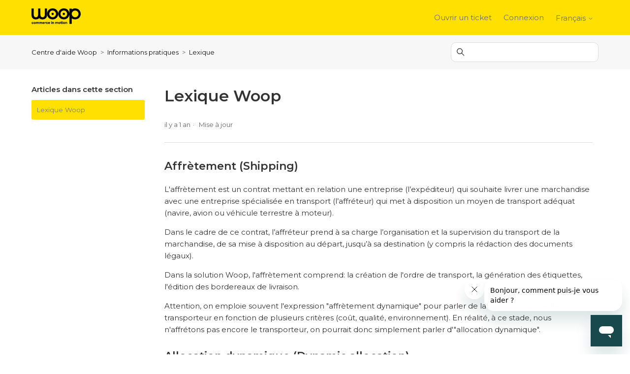

--- FILE ---
content_type: text/html; charset=utf-8
request_url: https://help.woopit.fr/hc/fr/articles/22937033612817-Lexique-Woop
body_size: 10328
content:
<!DOCTYPE html>
<html dir="ltr" lang="fr">
<head>
  <meta charset="utf-8" />
  <!-- v26903 -->


  <title>Lexique Woop &ndash; Centre d&#39;aide Woop </title>

  

  <meta name="description" content="Affrètement (Shipping) L'affrètement est un contrat mettant en relation une entreprise (l’expéditeur) qui souhaite livrer une marchandise..." /><meta property="og:image" content="https://help.woopit.fr/hc/theming_assets/01HZPQ8DB181SD2HXQ7JDH2Q3X" />
<meta property="og:type" content="website" />
<meta property="og:site_name" content="Centre d'aide Woop" />
<meta property="og:title" content="Lexique Woop" />
<meta property="og:description" content="Affrètement (Shipping)
L'affrètement est un contrat mettant en relation une entreprise (l’expéditeur) qui souhaite livrer une marchandise avec une entreprise spécialisée en transport (l’affréteur) ..." />
<meta property="og:url" content="https://help.woopit.fr/hc/fr/articles/22937033612817-Lexique-Woop" />
<link rel="canonical" href="https://help.woopit.fr/hc/fr/articles/22937033612817-Lexique-Woop">
<link rel="alternate" hreflang="fr" href="https://help.woopit.fr/hc/fr/articles/22937033612817-Lexique-Woop">
<link rel="alternate" hreflang="x-default" href="https://help.woopit.fr/hc/fr/articles/22937033612817-Lexique-Woop">

  <link rel="stylesheet" href="//static.zdassets.com/hc/assets/application-f34d73e002337ab267a13449ad9d7955.css" media="all" id="stylesheet" />
  <link rel="stylesheet" type="text/css" href="/hc/theming_assets/18445052/18228838917905/style.css?digest=42683903511057">

  <link rel="icon" type="image/x-icon" href="/hc/theming_assets/01HZPQ8DGM5CSQCTP1KR47C1A8">

    

  <!--
* Name: Vertio
* Version: 4.1.6
* Author: Grow Shine Services Pvt. Ltd.
* Download From: https://www.customersupporttheme.com Or https://themes.grow-shine.com/
* Corporate Website : https://www.grow-shine.com
* License: You must have a valid license purchased only from customersupporttheme.com in order to legally use the theme for your project.
* Copyright: © 2016 - 2024 Grow Shine Services Pvt. Ltd. All Rights Reserved.
-->

<meta charset="utf-8">
<meta http-equiv="X-UA-Compatible" content="IE=edge,chrome=1">
<meta name="viewport" content="width=device-width, initial-scale=1.0">
<meta content="width=device-width, initial-scale=1.0" name="viewport" />


<link href="https://fonts.googleapis.com/css2?family=Inter:wght@100;200;300;400;500;600;700;800&family=Lato:wght@100;300;400;700;900&family=Montserrat:wght@100;300;400;500;600;700&family=Open+Sans:wght@300;400;500;600;700&family=Roboto:wght@100;300;400;500;700&display=swap" rel="stylesheet">
<link href="https://fonts.googleapis.com/css2?family=Karla:ital,wght@0,200..800;1,200..800&family=Onest:wght@100..900&family=Public+Sans:wght@100..900&display=swap" rel="stylesheet">


<link href="https://cdn.lineicons.com/4.0/lineicons.css" rel="stylesheet">
<link rel="stylesheet" href="https://use.fontawesome.com/releases/v6.6.0/css/all.css" />
<script src="https://kit.fontawesome.com/bfc862380e.js"></script>


<script src="https://cdnjs.cloudflare.com/ajax/libs/jquery/3.7.1/jquery.min.js"></script>
<link rel="stylesheet" href="https://cdnjs.cloudflare.com/ajax/libs/animate.css/4.1.1/animate.min.css"/>

<!-- Make the translated search clear button label available for use in JS -->
<!-- See buildClearSearchButton() in script.js -->
<script type="text/javascript">window.searchClearButtonLabelLocalized = "Effacer la recherche";</script>
<script type="text/javascript">
  // Load ES module polyfill only for browsers that don't support ES modules
  if (!(HTMLScriptElement.supports && HTMLScriptElement.supports('importmap'))) {
    document.write('<script async src="/hc/theming_assets/01J915RRPYEY7BV12R5MCMMESJ"><\/script>');
  }
</script>
<script type="importmap">
{
  "imports": {
    "new-request-form": "/hc/theming_assets/01JP2E17YZMV8RBKFJKG1YM1YK",
    "flash-notifications": "/hc/theming_assets/01JP2E17Z1D89FS8XJMT86FZT7",
    "new-request-form-translations": "/hc/theming_assets/01JP2E18586E7D2AAMTMSS33VX",
    "shared": "/hc/theming_assets/01JP2E1850VCC19WRB0WDQ9G0F",
    "wysiwyg": "/hc/theming_assets/01J915RRX58987H7RK4DPSJCAY"
  }
}
</script>
<script type="module">
  import { renderFlashNotifications } from "flash-notifications";

  const settings = {"logo":"/hc/theming_assets/01HZPQ8DB181SD2HXQ7JDH2Q3X","logo_height":"32px","logo_tagline":"","enable_link":false,"enable_link_url":"https://www.woopit.fr","favicon":"/hc/theming_assets/01HZPQ8DGM5CSQCTP1KR47C1A8","enable_signin":true,"enable_ticket":true,"enable_community":false,"fixed_header":false,"menu_color":"rgba(108, 108, 108, 1)","dropdown_menu_color":"#FFFFFF","custom_menu":"-","dropdown1":"-","dropdown1_url":"#!","dropdown2":"-","dropdown2_url":"#!","dropdown3":"-","dropdown3_url":"#!","dropdown4":"-","dropdown4_url":"#!","hero_show_image":"no","homepage_background_image":"/hc/theming_assets/01HZPQ8EHQ9ZDHTP22MWK6J81P","hero_unit_bg_color":"rgba(255, 224, 0, 1)","hero_title":"Centre-daide-Bienvenue ","hero_unit_title_color":"#333333","search_placeholder":"Recherche dans le centre d'aide","submit_bg_color":"#333333","border_radius":"10px","instant_search":true,"scoped_kb_search":true,"scoped_community_search":false,"brand_color":"rgba(255, 224, 0, 1)","text_color":"#333333","link_color":"#141414","visited_link_color":"#333333","brand_text_color":"rgba(122, 122, 122, 1)","border_color":"#DDDDDD","heading_font":"'Montserrat', sans-serif","text_font":"'Montserrat', sans-serif","categories_bg_color":"#363633","categories_icon_color":"#ffffff","category1_id":"18564305523985","category1_icon":"fa-solid fa-truck-fast","category2_id":"18292575522193","category2_icon":"lni lni-map","category3_id":"19830636806161","category3_icon":"lni lni-mobile","category4_id":"19095642309649","category4_icon":"fa-solid fa-truck-fast","category5_id":"33122814531601","category5_icon":"lni lni-map","category6_id":"33122778136465","category6_icon":"lni lni-mobile","toggle_promoted_articles":"yes","toggle_recently_viewed_article":"yes","icon_with_title":"yes","toggle_community_block":"no","community_image":"/hc/theming_assets/01HZPQ8FC5KD0R4K5S114MF625","toggle_recent_activity":"no","footer_color":"#363633","footer_text_color":"#FFFFFF","facebook_url":"https://www.facebook.com/WOOP-101457364954719/","twitter_url":"https://twitter.com/letswoopit","linkedin_url":"https://www.linkedin.com/company/melting-point-fr/?viewAsMember=true","pinterest_url":"-","instagram_url":"https://www.instagram.com/letswoopit/","youtube_url":"https://www.youtube.com/channel/UCdsopirJ8XJilmg2Jvgc6AA","github_url":"-","tiktok_url":"-","threads_url":"https://www.threads.net/?hl=en","medium_url":"-","copyright_text":"Woop","show_articles_in_section":"yes","bg_color":"#F7F7F7","show_article_author":false,"show_article_comments":false,"show_follow_article":false,"show_recently_viewed_articles":false,"show_related_articles":false,"show_article_sharing":false,"note_message":"#bce8f1","warning_message":"#e5415e","quote_message":"#d5ccc9","show_follow_section":true,"support_message":false,"support_message_text":"Due to the timezone differences, our support team may take several hours to get in touch with you.","show_follow_post":false,"show_post_sharing":false,"show_follow_topic":false,"request_list_beta":false,"container_layout":"boxed","alert_bar":false,"alert_bar_bg":"#F05064","alert_text_color":"#FFFFFF","alert_text":"SPECIAL OFFER: Save 40% or More on all plans, Limited time offer.","alert_link_text":"Click here","alert_link_url":"https://themes.grow-shine.com/zendesk-themes","translations_enable":true};
  const closeLabel = "Fermer"

  renderFlashNotifications(settings, closeLabel);
</script>


<script type="text/javascript">
  $(document).ready(function() {
    $('#query').attr('placeholder', '');
  });
</script>




<script type="text/javascript">

  
  $(document).ready(function() {
    
    

    $('#YOUR_CAT_ID .category-icon').append('<i class="fa-solid fa-book-open-reader"></i>');

    $('#YOUR_CAT_ID .category-icon').append('<i class="fa-solid fa-circle-play"></i>');

    $('#YOUR_CAT_ID .category-icon').append('<i class="fa-solid fa-circle-question"></i>');

    $('#YOUR_CAT_ID .category-icon').append('<i class="fa-solid fa-gear"></i>');

  });

</script>

  
</head>
<body class="">
  
  
  

  <a class="skip-navigation" tabindex="1" href="#main-content">Aller au contenu principal</a>








<header class="hc_header  ">
   <div class="header cd-header ">
      
      <div class="logo">
         <a title="Centre d&#39;aide Woop " href="/hc/fr">
           <img src="/hc/theming_assets/01HZPQ8DB181SD2HXQ7JDH2Q3X" alt="Page d’accueil du Centre d’aide Centre d&#39;aide Woop ">
           
         </a>
      </div>
      <div class="nav-wrapper">
         <button class="menu-button" aria-controls="user-nav" aria-expanded="false" aria-label="Ouvrir/Fermer le menu de navigation">
            <svg xmlns="http://www.w3.org/2000/svg" width="16" height="16" focusable="false" viewBox="0 0 16 16" class="icon-menu">
               <path fill="none" stroke="currentColor" stroke-linecap="round" d="M1.5 3.5h13m-13 4h13m-13 4h13"/>
            </svg>
         </button>
         <nav class="user-nav" id="user-nav">
            
            

            
            
              <a class="submit-a-request xs_hide" href="/hc/fr/requests/new">Ouvrir un ticket</a>
            
         </nav>
         
         
         <a rel="nofollow" data-auth-action="signin" title="Ouvre une boîte de dialogue" role="button" href="/hc/fr/signin?return_to=https%3A%2F%2Fhelp.woopit.fr%2Fhc%2Ffr%2Farticles%2F22937033612817-Lexique-Woop">
           Connexion
         </a>
         
         
         
         
         <div class="dropdown language-selector">
            <button class="dropdown-toggle" aria-haspopup="true">
               Français
               <svg xmlns="http://www.w3.org/2000/svg" width="12" height="12" focusable="false" viewBox="0 0 12 12" class="dropdown-chevron-icon">
                  <path fill="none" stroke="currentColor" stroke-linecap="round" d="M3 4.5l2.6 2.6c.2.2.5.2.7 0L9 4.5"/>
               </svg>
            </button>
            <span class="dropdown-menu dropdown-menu-end animate__fadeInDown animate__animated" role="menu">
            
            <a href="/hc/change_language/en-gb?return_to=%2Fhc%2Fen-gb" dir="ltr" rel="nofollow" role="menuitem">
            English (GB)
            </a>
            
            <a href="/hc/change_language/es?return_to=%2Fhc%2Fes" dir="ltr" rel="nofollow" role="menuitem">
            Español
            </a>
            
            </span>
         </div>
         
         
      </div>
   </div>
</header>

<nav class="dropdown--links">
   <ul class="cd-primary-nav">
      
      
      
      
      
      
      <li class="visible_xs"><a href="/hc/fr/requests/new">Envoyer une demande</a></li>
      
   </ul>
</nav>


  <main role="main">
    
<section class="breadcrumbs__block">
  <div class="container ">
    <nav class="sub-nav">
      <nav aria-label="Emplacement actuel">
  <ol class="breadcrumbs">
    
      <li>
        
          <a href="/hc/fr">Centre d&#39;aide Woop </a>
        
      </li>
    
      <li>
        
          <a href="/hc/fr/categories/19095643413265-Informations-pratiques">Informations pratiques</a>
        
      </li>
    
      <li>
        
          <a href="/hc/fr/sections/22937058673297-Lexique">Lexique</a>
        
      </li>
    
  </ol>
</nav>

      <div class="search-container">
        <svg xmlns="http://www.w3.org/2000/svg" width="12" height="12" focusable="false" viewBox="0 0 12 12" class="search-icon">
          <circle cx="4.5" cy="4.5" r="4" fill="none" stroke="currentColor"/>
          <path stroke="currentColor" stroke-linecap="round" d="M11 11L7.5 7.5"/>
        </svg>
        
        <form role="search" class="search" data-search="" action="/hc/fr/search" accept-charset="UTF-8" method="get"><input type="hidden" name="utf8" value="&#x2713;" autocomplete="off" /><input type="hidden" name="category" id="category" value="19095643413265" autocomplete="off" />
<input type="search" name="query" id="query" placeholder="Rechercher" aria-label="Rechercher" /></form>
      </div>
    </nav>
  </div>
</section>

<div class="container ">
  <div class="article-container" id="article-container">
    
    
    <aside class="article-sidebar" aria-labelledby="section-articles-title">
      <div class="collapsible-sidebar">
          <button type="button" class="collapsible-sidebar-toggle" aria-labelledby="section-articles-title" aria-expanded="false">
            <svg xmlns="http://www.w3.org/2000/svg" width="20" height="20" focusable="false" viewBox="0 0 12 12" aria-hidden="true" class="collapsible-sidebar-toggle-icon chevron-icon">
              <path fill="none" stroke="currentColor" stroke-linecap="round" d="M3 4.5l2.6 2.6c.2.2.5.2.7 0L9 4.5"/>
            </svg>
            <svg xmlns="http://www.w3.org/2000/svg" width="20" height="20" focusable="false" viewBox="0 0 12 12" aria-hidden="true" class="collapsible-sidebar-toggle-icon x-icon">
              <path stroke="currentColor" stroke-linecap="round" d="M3 9l6-6m0 6L3 3"/>
            </svg>
          </button>
          <span id="section-articles-title" class="collapsible-sidebar-title sidenav-title element-fade animate__animated">
            Articles dans cette section
          </span>
          <div class="collapsible-sidebar-body">
            <ul>
              
                <li>
                  <a href="/hc/fr/articles/22937033612817-Lexique-Woop" class="sidenav-item current-article">Lexique Woop</a>
                </li>
              
            </ul>
            
          </div>
        </div>
    </aside>
    

    <article id="main-content" class="article ">
      <header class="article-header">
        
        <h1 title="Lexique Woop" class="article-title element-fade animate__animated">
          Lexique Woop
          
        </h1>

        <div class="article-author">
          
          <div class="article-meta">
            

            <ul class="meta-group">
              
                <li class="meta-data"><time datetime="2025-01-29T16:02:04Z" title="2025-01-29T16:02:04Z" data-datetime="relative">29 janvier 2025 16:02</time></li>
                <li class="meta-data">Mise à jour</li>
              
            </ul>
          </div>
        </div>
        
        
      </header>

      <section class="article-info">
        <div class="article-content">
          <div class="article-body"><h2 id="h_01HQQBXTZ37HBTBTGQCADMBZCN" class="Header-module__header--Jux6H">Affrètement (Shipping)</h2>
<p>L'affrètement est un contrat mettant en relation une entreprise (l’expéditeur) qui souhaite livrer une marchandise avec une entreprise spécialisée en transport (l’affréteur) qui met à disposition un moyen de transport adéquat (navire, avion ou véhicule terrestre à moteur).</p>
<p>Dans le cadre de ce contrat, l’affréteur prend à sa charge l’organisation et la supervision du transport de la marchandise, de sa mise à disposition au départ, jusqu’à sa destination (y compris la rédaction des documents légaux).</p>
<p>Dans la solution Woop, l'affrètement comprend: la création de l'ordre de transport, la génération des étiquettes, l'édition des bordereaux de livraison.</p>
<div class="ql-hint" data-hint="warning">Attention, on emploie souvent l'expression "affrètement dynamique" pour parler de la sélection du meilleur transporteur en fonction de plusieurs critères (coût, qualité, environnement). En réalité, à ce stade, nous n'affrétons pas encore le transporteur, on pourrait donc simplement parler d'"allocation dynamique".</div>
<div class="ql-hint" data-hint="warning">&nbsp;</div>
<h2 id="h_01HQQBXTZ3C6MFNCA4ZXJN7WYZ" class="Header-module__header--Jux6H">Allocation dynamique (Dynamic allocation)</h2>
<p>L'allocation dynamique consiste à sélectionner le meilleur transporteur en fonction de critères pré-définis: coût, qualité, environnement.</p>
<p>Chaque enseigne peut configurer sa propre pondération pour chacun des critères. Le système calcule alors une note globale qui permet de classer les transporteurs et identifier le meilleur d'entre eux.</p>
<p>&nbsp;</p>
<h2 id="h_01HQQBXTZ3PFQCQ4NCNNSKVKSF" class="Header-module__header--Jux6H">Bordereau de livraison (Delivery slip)</h2>
<p>Fiche récapitulative qui reprend l'ensemble des informations de livraisons (numéro de commande, poids…). Elle est remise au transporteur lors de la prise en charge de la marchandise.</p>
<p>&nbsp;</p>
<h2 id="h_01HQQBXTZ395M9P58KJRDDPCK5" class="Header-module__header--Jux6H">Bundle (Bundle)</h2>
<p>Regroupement intelligent de commandes (multi-enseignes) permettant de mutualiser les moyens de transport.</p>
<p>&nbsp;</p>
<h2 id="h_01HQQBXTZ3PREYS3DWN7ETBS5W" class="Header-module__header--Jux6H">Check Out (Check Out)</h2>
<p>Tunnel d'achat en ligne au cours duquel le client valide les différents composants de sa commande, notamment le panier, les éléments de livraison et le paiement.</p>
<p>&nbsp;</p>
<h2 id="h_01HQQBXTZ38B82Y4B2DRA87WNE" class="Header-module__header--Jux6H">Click &amp; Collect (Click &amp; Collect)</h2>
<p>Retrait de commande par le client au niveau du magasin ou de la plateforme de stockage.</p>
<div class="ql-hint" data-hint="warning">Le Drive est un cas particulier du Click &amp; Collect, ou le lieu de retrait est un parking.</div>
<div class="ql-hint" data-hint="warning">&nbsp;</div>
<h2 id="h_01HQQBXTZ3RN3RCNDC3A9NCACN" class="Header-module__header--Jux6H">Colis (Package)</h2>
<p>Paquet pouvant contenir un ou plusieurs produits, destiné à protéger la marchandise pendant le transport.</p>
<p>&nbsp;</p>
<h2 id="h_01HQQBXTZ3AHYF4G85TQVAGJT0" class="Header-module__header--Jux6H">Commande (Order)</h2>
<p>Il s'agit de la commande passée par le client, elle peut contenir plusieurs produits ou colis, et peut faire l'objet d'une ou plusieurs prestations.</p>
<div class="ql-hint" data-hint="warning">Attention, actuellement il y a une confusion avec les ordres de transports (Transportation Order)</div>
<div class="ql-hint" data-hint="warning">&nbsp;</div>
<h2 id="h_01HQQBXTZ3DY20DSSZVBJVBX8Y" class="Header-module__header--Jux6H">Enseigne (Retailer)</h2>
<p>Une enseigne (ou marque) est une entité exerçant une activité commerciale (en ligne, en magasin, ou les deux).</p>
<p>&nbsp;</p>
<h2 id="h_01HQQBXTZ33DJ5DZYWMHZD3ZEX" class="Header-module__header--Jux6H">Eligibilité (Eligibility)</h2>
<p>L'éligibilité est le fait de déterminer l'ensemble des transporteurs n'ayant pas de contrainte pour prendre en charge un ordre de transport.</p>
<p>Ne sont pas éligibles les transporteurs n'étant pas en capacité de gérer un contrainte type poids, développé, secteur géographique ou autre.</p>
<p>&nbsp;</p>
<h2 id="h_01HQQBXTZ3XZFT9S5NAZ2EFW7Q" class="Header-module__header--Jux6H">Etiquette (Label)</h2>
<p>Fiche généralement autocollante qui est apposée sur le colis pour faciliter son acheminement depuis le point de départ vers le point de livraison. L'étiquette contient les informations nécessaires au transporteur : numéro de colis, adresse du client, … Il existe plusieurs formats d'étiquettes (ZPL, PDF…)</p>
<div class="ql-hint" data-hint="warning">Ne pas confondre, l'édition des étiquettes (qui consiste à publier les informations sur la base d'un fichier fournie par le transporteur) et la génération des étiquettes (qui consiste à créer le fichier de départ).</div>
<div class="ql-hint" data-hint="warning">&nbsp;</div>
<h2 id="h_01HQQBXTZ3FY6FVQFFWAVP7T71" class="Header-module__header--Jux6H">Flotte (Fleet)</h2>
<p>Une flotte (ou un ‘parc’) est un ensemble cohérent de véhicules généralement utilisés dans le cadre d'une activité commerciale (déplacement de personnes ou livraison de marchandises). Par extension, on englobe souvent les conducteurs impliqués dans l'utilisation de ces véhicules.</p>
<p>&nbsp;</p>
<h2 id="h_01HQQBXTZ35F1PKVB0V7RX63Q4" class="Header-module__header--Jux6H">Message (Message)</h2>
<p>Un message est la résultante en vue client d'une notification. Un message peut être envoyé de plusieurs façon différente. Par SMS, Mail ou slack.</p>
<p>Il ne peut pas y avoir plus d'un message par notification.</p>
<p>&nbsp;</p>
<h2 id="h_01HQQBXTZ3QHQRDWPZ3QJDF0D6" class="Header-module__header--Jux6H">Orchestration (Orchestration)</h2>
<p>Est appelé orchestration l'enchainement d'étapes nécessaires au traitement d'une "commande" en vue de son exécution. On distingue plusieurs étapes:</p>
<ul>
<li>L'éligibilité - qui permet d'identifier les transporteurs en mesure d'effectuer la prestation.</li>
<li>La détermination du prix - qui peut se faire soit par demande de devis temps réel aux transporteurs ou soit par le biais d'une grille tarifaire</li>
<li>L'allocation dynamique - qui permet de sélectionner le meilleur transporteur sur la base des plusieurs critères (coût, qualité, environnement).</li>
</ul>
<h2 id="h_01HQQBXTZ3R495S34B8M2X0KP8" class="Header-module__header--Jux6H">Ordre de transport (Transportation request)</h2>
<p>Demande d'acheminement d'une marchandise depuis un lieu de stockage (magasin, entrepôt) vers un lieu de livraison (adresse client final, point relais, etc.).&nbsp;</p>
<div class="ql-hint" data-hint="warning">Une Commande client peut avoir plusieurs Ordres de Transport</div>
<div class="ql-hint" data-hint="warning">&nbsp;</div>
<div class="ql-hint" data-hint="warning">L’ordre de transport est également un document qui sert de base pour la conclusion du contrat entre le donneur d'ordre et le transporteur.</div>
<div class="ql-hint" data-hint="warning">&nbsp;</div>
<h2 id="h_01HQQBXTZ3KS6Q3DPH6MZVPEJ2" class="Header-module__header--Jux6H">Parcel</h2>
<p><span class="highlight-yellow">A celui qui voudra bien définir ce terme 😄</span></p>
<p>&nbsp;</p>
<h2 id="h_01HQQBXTZ3WSSBB4QSWESTZD64" class="Header-module__header--Jux6H">Plateforme (Hub)</h2>
<p>Zone logistique destinée au stockage, au tri et à l'expédition de marchandise. Il peut s'agit d'une plateforme de cross-dock, d'une plateforme urbaine de livraison…</p>
<p>&nbsp;</p>
<h2 id="h_01HQQBXTZ3RZHTGW4RAM2XTM67" class="Header-module__header--Jux6H">Point de prélèvement (Exchange Place)</h2>
<p>Zone départ de la marchandise. Dans le cas d'une livraison à domicile, il s'agit de la zone de prise en charge par le transporteur. Dans le cas du Click &amp; Collect (ou Drive) il s'agit du point de retrait pour le client final.</p>
<p>&nbsp;</p>
<h2 id="h_01HQQBXTZ3T0MADVJFMZF9XB4M" class="Header-module__header--Jux6H">Point relais (Pick-Up Point)</h2>
<p>Mise à disposition de la marchandise dans un lieu de retrait (généralement un magasin) située à proximité du domicile du client.</p>
<p>&nbsp;</p>
<h2 id="h_01HQQBXTZ3513JWVAMWM68R3K4" class="Header-module__header--Jux6H">Prestation (Service)</h2>
<p>Demande de service pouvant être de type livraison, ramasse, retour, installation, reprise de marchandise, mise à disposition dans un point relai…</p>
<p>&nbsp;</p>
<h2 id="h_01HQQBXTZ3DSHDX5EQH5SMG4TW" class="Header-module__header--Jux6H">Ressources (Ressources)</h2>
<p>Elements quantifiables nécessaires à la réalisation d'une prestation. Il peut s'agir d'un véhicule, d'un chauffeur, d'un quai… Une ressource est caractérisée par une capacité et une disponibilité. Elle peut être réservée au titre d'une prestation.</p>
<p>&nbsp;</p>
<h2 id="h_01HQQBXTZ4545BX8EK460F61TA" class="Header-module__header--Jux6H">SFS (Ship From Store)</h2>
<p>Expédition de marchandises depuis un magasin.</p>
<p>&nbsp;</p>
<h2 id="h_01HQQBXTZ43FFNARDX2FFVJNW8" class="Header-module__header--Jux6H">SFW (Ship From Warehouse)</h2>
<p>Expédition de marchandises depuis un entrepôt.</p>
<p>&nbsp;</p>
<h2 id="h_01HQQBXTZ42BSEA9QEFCN09D85" class="Header-module__header--Jux6H">SMS (SMS)</h2>
<p>Un SMS est un message court envoyé sur un téléphone mobile. Les SMS font 160 caractères maximum.</p>
<p>L'expéditeur du SMS peut être configuré, sauf dans certains cas (certains pays, certains opérateurs).</p>
<p>Les SMS ont un prix différent par pays ou par département (Réunion) de destination.</p>
<div class="ql-hint" data-hint="warning">Attention, il peut y avoir plusieurs SMS par message. Par tranche de 160 caractères. Certains caractères spéciaux utilisent plus d'un caractère dans le SMS.</div>
<div class="ql-hint" data-hint="warning">&nbsp;</div>
<h2 id="h_01HQQBXTZ4K1VXNJA6QW6E0473" class="Header-module__header--Jux6H">Transporteur (Carrier)</h2>
<p>Prestataire en charge de la livraison de la marchandise. On distingue les commissionnaires de transports (qui sous-traitent tout ou partie de leur activités) des transporteurs (qui ont leur propre flotte de véhicules et chauffeurs).</p>
<p>&nbsp;</p>
<h2 id="h_01HQQBXTZ4249SXXSDM20QKVEF" class="Header-module__header--Jux6H">Tournée (Route)</h2>
<p>Itinéraire d'un chauffeur, comprenant un ou plusieurs points de livraison séquencés de manière optimale.</p>
<p>&nbsp;</p>
<h2 id="h_01HQQBXTZ4PDCAT0PJMNEPFFB6" class="Header-module__header--Jux6H">Tunnel de commande (Order Funnel)</h2>
<p>Interface de saisie des commandes clients dans le back-office Woop. Cela comprend: date et lieu de prise en charge, date et lieu de livraison, liste des produits/colis concernés, services associées…</p>
<div class="ql-hint" data-hint="warning">Attention, l'expression "Tunnel de commande" est souvent utilisée chez nos clients retailers, dans un autre contexte: le check-out, qui correspond - sur un site e-commerce - à l'enchaînement de pages entre le panier et la validation de commande, et comprenant à minima: une page dédiée à la livraison et une page dédiée au paiement.</div>
<div class="ql-hint" data-hint="warning">&nbsp;</div></div>

          

          
        </div>
      </section>

      <footer>
        <div class="article-footer">
          
          
        </div>
        
          <div class="article-votes">
            <span class="article-votes-question element-fade animate__animated" id="article-votes-label">Cet article vous a-t-il été utile ?</span>
            <div class="article-votes-controls element-fade animate__animated" role="group" aria-labelledby="article-votes-label">
              <button type="button" class="button article-vote article-vote-up" data-auth-action="signin" aria-label="Cet article m’a été utile" aria-pressed="false">Oui</button>
              <button type="button" class="button article-vote article-vote-down" data-auth-action="signin" aria-label="Cet article ne m’a pas été utile" aria-pressed="false">Non</button>
            </div>
            <small class="article-votes-count element-fade animate__animated">
              <span class="article-vote-label">Utilisateurs qui ont trouvé cela utile : 0 sur 0</span>
            </small>
          </div>
        
        <div class="article-more-questions">
          Vous avez d’autres questions ? <a href="/hc/fr/requests/new">Envoyer une demande</a>
        </div>
        <div class="article-return-to-top">
          <a href="#article-container">
            Retour en haut
            <svg xmlns="http://www.w3.org/2000/svg" class="article-return-to-top-icon" width="20" height="20" focusable="false" viewBox="0 0 12 12" aria-hidden="true">
              <path fill="none" stroke="currentColor" stroke-linecap="round" d="M3 4.5l2.6 2.6c.2.2.5.2.7 0L9 4.5"/>
            </svg>
          </a>
        </div>
      </footer>

      <div class="article-relatives element-fade animate__animated">
        
        
        
        
      </div>
      
    </article>
  </div>
</div>

  </main>

  <footer class="footer text-center">
   <div class="container ">
         <div class="social_icons element-fade animate__animated">
            <ul class="social">
               
                  <li><a href="https://www.facebook.com/WOOP-101457364954719/" target="_blank"><i class="fa-brands fa-facebook-f"></i></a></li>
               
               
                  <li><a href="https://twitter.com/letswoopit" target="_blank"><i class="fa-brands fa-x-twitter"></i></a></li>
               
               
                  <li><a href="https://www.linkedin.com/company/melting-point-fr/?viewAsMember=true" target="_blank"><i class="fa-brands fa-linkedin-in"></i></a></li>
               
               
               
                  <li><a href="https://www.instagram.com/letswoopit/" target="_blank"><i class="fa-brands fa-instagram"></i></a></li>
               
               
                  <li><a href="https://www.youtube.com/channel/UCdsopirJ8XJilmg2Jvgc6AA" target="_blank"><i class="fa-brands fa-youtube"></i></a></li>
               
               
               
               
               <li><a href="https://www.threads.net/?hl=en" target="_blank"><i class="fa-brands fa-threads"></i></a></li>
               
               
            </ul>
         </div>
   </div>
   <aside class="footer-legal text-center">
      <div class="container ">
         <p>&copy; <span id="year"></span> <a class="attribution"></a> <span class="reserved"></span> </p>
         
      </div>
   </aside>
</footer>



  <!-- / -->

  
  <script src="//static.zdassets.com/hc/assets/fr.9c34299558014f9801ff.js"></script>
  

  <script type="text/javascript">
  /*

    Greetings sourcecode lurker!

    This is for internal Zendesk and legacy usage,
    we don't support or guarantee any of these values
    so please don't build stuff on top of them.

  */

  HelpCenter = {};
  HelpCenter.account = {"subdomain":"woophelp","environment":"production","name":"Woop"};
  HelpCenter.user = {"identifier":"da39a3ee5e6b4b0d3255bfef95601890afd80709","email":null,"name":"","role":"anonymous","avatar_url":"https://assets.zendesk.com/hc/assets/default_avatar.png","is_admin":false,"organizations":[],"groups":[]};
  HelpCenter.internal = {"asset_url":"//static.zdassets.com/hc/assets/","web_widget_asset_composer_url":"https://static.zdassets.com/ekr/snippet.js","current_session":{"locale":"fr","csrf_token":null,"shared_csrf_token":null},"usage_tracking":{"event":"article_viewed","data":"BAh7CDoLbG9jYWxlSSIHZnIGOgZFVDoPYXJ0aWNsZV9pZGwrCBGevXHcFDoKX21ldGF7DDoPYWNjb3VudF9pZGkE/HIZAToTaGVscF9jZW50ZXJfaWRsKwgRNfsQoxA6DWJyYW5kX2lkbCsIEed3O5QQOgx1c2VyX2lkMDoTdXNlcl9yb2xlX25hbWVJIg5BTk9OWU1PVVMGOwZUOwBJIgdmcgY7BlQ6GmFub255bW91c190cmFja2luZ19pZDA=--13a6ccf0ba5b706e1cff89be3317e9bc1682a6fb","url":"https://help.woopit.fr/hc/activity"},"current_record_id":"22937033612817","current_record_url":"/hc/fr/articles/22937033612817-Lexique-Woop","current_record_title":"Lexique Woop","current_text_direction":"ltr","current_brand_id":18228838917905,"current_brand_name":"Woop","current_brand_url":"https://woophelp.zendesk.com","current_brand_active":true,"current_path":"/hc/fr/articles/22937033612817-Lexique-Woop","show_autocomplete_breadcrumbs":true,"user_info_changing_enabled":false,"has_user_profiles_enabled":true,"has_end_user_attachments":true,"user_aliases_enabled":false,"has_anonymous_kb_voting":false,"has_multi_language_help_center":true,"show_at_mentions":false,"embeddables_config":{"embeddables_web_widget":true,"embeddables_help_center_auth_enabled":true,"embeddables_connect_ipms":false},"answer_bot_subdomain":"static","gather_plan_state":"subscribed","has_article_verification":true,"has_gather":true,"has_ckeditor":true,"has_community_enabled":false,"has_community_badges":true,"has_community_post_content_tagging":false,"has_gather_content_tags":true,"has_guide_content_tags":true,"has_user_segments":true,"has_answer_bot_web_form_enabled":false,"has_garden_modals":false,"theming_cookie_key":"hc-da39a3ee5e6b4b0d3255bfef95601890afd80709-2-preview","is_preview":false,"has_search_settings_in_plan":true,"theming_api_version":4,"theming_settings":{"logo":"/hc/theming_assets/01HZPQ8DB181SD2HXQ7JDH2Q3X","logo_height":"32px","logo_tagline":"","enable_link":false,"enable_link_url":"https://www.woopit.fr","favicon":"/hc/theming_assets/01HZPQ8DGM5CSQCTP1KR47C1A8","enable_signin":true,"enable_ticket":true,"enable_community":false,"fixed_header":false,"menu_color":"rgba(108, 108, 108, 1)","dropdown_menu_color":"#FFFFFF","custom_menu":"-","dropdown1":"-","dropdown1_url":"#!","dropdown2":"-","dropdown2_url":"#!","dropdown3":"-","dropdown3_url":"#!","dropdown4":"-","dropdown4_url":"#!","hero_show_image":"no","homepage_background_image":"/hc/theming_assets/01HZPQ8EHQ9ZDHTP22MWK6J81P","hero_unit_bg_color":"rgba(255, 224, 0, 1)","hero_title":"Centre-daide-Bienvenue ","hero_unit_title_color":"#333333","search_placeholder":"Recherche dans le centre d'aide","submit_bg_color":"#333333","border_radius":"10px","instant_search":true,"scoped_kb_search":true,"scoped_community_search":false,"brand_color":"rgba(255, 224, 0, 1)","text_color":"#333333","link_color":"#141414","visited_link_color":"#333333","brand_text_color":"rgba(122, 122, 122, 1)","border_color":"#DDDDDD","heading_font":"'Montserrat', sans-serif","text_font":"'Montserrat', sans-serif","categories_bg_color":"#363633","categories_icon_color":"#ffffff","category1_id":"18564305523985","category1_icon":"fa-solid fa-truck-fast","category2_id":"18292575522193","category2_icon":"lni lni-map","category3_id":"19830636806161","category3_icon":"lni lni-mobile","category4_id":"19095642309649","category4_icon":"fa-solid fa-truck-fast","category5_id":"33122814531601","category5_icon":"lni lni-map","category6_id":"33122778136465","category6_icon":"lni lni-mobile","toggle_promoted_articles":"yes","toggle_recently_viewed_article":"yes","icon_with_title":"yes","toggle_community_block":"no","community_image":"/hc/theming_assets/01HZPQ8FC5KD0R4K5S114MF625","toggle_recent_activity":"no","footer_color":"#363633","footer_text_color":"#FFFFFF","facebook_url":"https://www.facebook.com/WOOP-101457364954719/","twitter_url":"https://twitter.com/letswoopit","linkedin_url":"https://www.linkedin.com/company/melting-point-fr/?viewAsMember=true","pinterest_url":"-","instagram_url":"https://www.instagram.com/letswoopit/","youtube_url":"https://www.youtube.com/channel/UCdsopirJ8XJilmg2Jvgc6AA","github_url":"-","tiktok_url":"-","threads_url":"https://www.threads.net/?hl=en","medium_url":"-","copyright_text":"Woop","show_articles_in_section":"yes","bg_color":"#F7F7F7","show_article_author":false,"show_article_comments":false,"show_follow_article":false,"show_recently_viewed_articles":false,"show_related_articles":false,"show_article_sharing":false,"note_message":"#bce8f1","warning_message":"#e5415e","quote_message":"#d5ccc9","show_follow_section":true,"support_message":false,"support_message_text":"Due to the timezone differences, our support team may take several hours to get in touch with you.","show_follow_post":false,"show_post_sharing":false,"show_follow_topic":false,"request_list_beta":false,"container_layout":"boxed","alert_bar":false,"alert_bar_bg":"#F05064","alert_text_color":"#FFFFFF","alert_text":"SPECIAL OFFER: Save 40% or More on all plans, Limited time offer.","alert_link_text":"Click here","alert_link_url":"https://themes.grow-shine.com/zendesk-themes","translations_enable":true},"has_pci_credit_card_custom_field":true,"help_center_restricted":false,"is_assuming_someone_else":false,"flash_messages":[],"user_photo_editing_enabled":true,"user_preferred_locale":"fr","base_locale":"fr","login_url":"https://woophelp.zendesk.com/access?locale=fr\u0026brand_id=18228838917905\u0026return_to=https%3A%2F%2Fhelp.woopit.fr%2Fhc%2Ffr%2Farticles%2F22937033612817-Lexique-Woop","has_alternate_templates":true,"has_custom_statuses_enabled":true,"has_hc_generative_answers_setting_enabled":true,"has_generative_search_with_zgpt_enabled":false,"has_suggested_initial_questions_enabled":false,"has_guide_service_catalog":true,"has_service_catalog_search_poc":false,"has_service_catalog_itam":false,"has_csat_reverse_2_scale_in_mobile":false,"has_knowledge_navigation":false,"has_unified_navigation":false,"has_unified_navigation_eap_access":false,"has_csat_bet365_branding":false,"version":"v26903","dev_mode":false};
</script>

  
  
  <script src="//static.zdassets.com/hc/assets/hc_enduser-3fe137bd143765049d06e1494fc6f66f.js"></script>
  <script type="text/javascript" src="/hc/theming_assets/18445052/18228838917905/script.js?digest=42683903511057"></script>
  
</body>
</html>